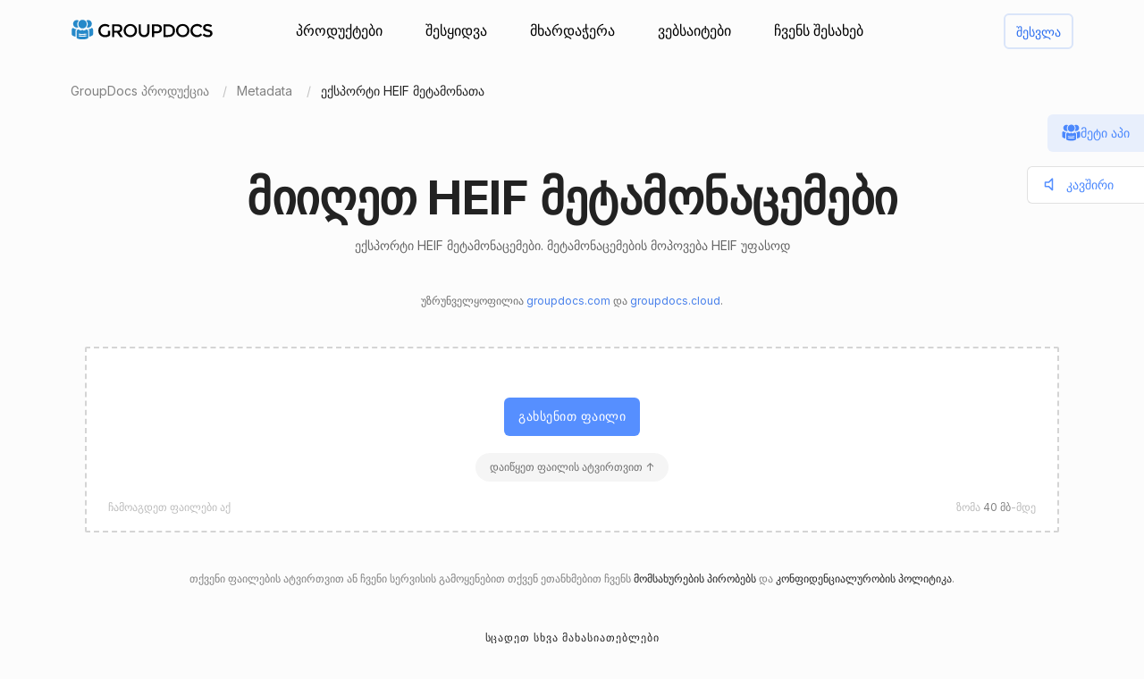

--- FILE ---
content_type: text/html; charset=utf-8
request_url: https://products.groupdocs.app/ka/metadata/export/heif
body_size: 96339
content:






<!DOCTYPE html>
<html lang="ka">
<head>

    
<meta name="viewport" content="width=device-width, initial-scale=1.0" />
<meta http-equiv="content-type" content="text/html; charset=utf-8" />
<meta http-equiv="X-UA-Compatible" content="IE=edge" />
<meta name="author" content="GroupDocs" />


    


    <title>HEIF მეტამონატას ექსტრაქტორი: ექსპორტი HEIF თვისებები ინტერნეტით</title>
        <meta name="description" content="ამოიღეთ მეტამონათა თვისებები და ექსპორტის მეტამონადათა თქვენი HEIF სურათებიდან უფასოდ ჩვენი ვებ-დაფუძნებული ხელსაწყოთი. მხარს უჭერს EXIF მეტამონათა. უზრუნველყოფს სრულ წვდომას XMP მეტამონათა თვისებებზე.">
        <meta name="keywords" content="ამონაწერი HEIF მეტამონაცემები, ექსპორტის HEIF მეტამონაცემები HEIF Excel, ამოიღეთ მეტამონაცემები დოკუმენტებიდან, როგორიცაა Word, Excel, Powerpoint, PDF, JPG, EPUB, HEIF და სურათები, უფასო ონლაინ HEIF დოკუმენტი მეტამონაცემების ექსტრაქტორი">

    



    <link rel="canonical" href="https://products.groupdocs.app/ka/metadata/export/heif"/>

    



   <link rel="alternate" href="https://products.groupdocs.app/metadata/export/heif" hreflang="x-default" />
   <link rel="alternate" href="https://products.groupdocs.app/metadata/export/heif" hreflang="en" />
   <link rel="alternate" href="https://products.groupdocs.app/ar/metadata/export/heif" hreflang="ar" />
   <link rel="alternate" href="https://products.groupdocs.app/ca/metadata/export/heif" hreflang="ca" />
   <link rel="alternate" href="https://products.groupdocs.app/cs/metadata/export/heif" hreflang="cs" />
   <link rel="alternate" href="https://products.groupdocs.app/da/metadata/export/heif" hreflang="da" />
   <link rel="alternate" href="https://products.groupdocs.app/de/metadata/export/heif" hreflang="de" />
   <link rel="alternate" href="https://products.groupdocs.app/el/metadata/export/heif" hreflang="el" />
   <link rel="alternate" href="https://products.groupdocs.app/es/metadata/export/heif" hreflang="es" />
   <link rel="alternate" href="https://products.groupdocs.app/fr/metadata/export/heif" hreflang="fr" />
   <link rel="alternate" href="https://products.groupdocs.app/he/metadata/export/heif" hreflang="he" />
   <link rel="alternate" href="https://products.groupdocs.app/hi/metadata/export/heif" hreflang="hi" />
   <link rel="alternate" href="https://products.groupdocs.app/id/metadata/export/heif" hreflang="id" />
   <link rel="alternate" href="https://products.groupdocs.app/it/metadata/export/heif" hreflang="it" />
   <link rel="alternate" href="https://products.groupdocs.app/ja/metadata/export/heif" hreflang="ja" />
   <link rel="alternate" href="https://products.groupdocs.app/kk/metadata/export/heif" hreflang="kk" />
   <link rel="alternate" href="https://products.groupdocs.app/ko/metadata/export/heif" hreflang="ko" />
   <link rel="alternate" href="https://products.groupdocs.app/ms/metadata/export/heif" hreflang="ms" />
   <link rel="alternate" href="https://products.groupdocs.app/nl/metadata/export/heif" hreflang="nl" />
   <link rel="alternate" href="https://products.groupdocs.app/pl/metadata/export/heif" hreflang="pl" />
   <link rel="alternate" href="https://products.groupdocs.app/pt/metadata/export/heif" hreflang="pt" />
   <link rel="alternate" href="https://products.groupdocs.app/ro/metadata/export/heif" hreflang="ro" />
   <link rel="alternate" href="https://products.groupdocs.app/ru/metadata/export/heif" hreflang="ru" />
   <link rel="alternate" href="https://products.groupdocs.app/sv/metadata/export/heif" hreflang="sv" />
   <link rel="alternate" href="https://products.groupdocs.app/vi/metadata/export/heif" hreflang="vi" />
   <link rel="alternate" href="https://products.groupdocs.app/th/metadata/export/heif" hreflang="th" />
   <link rel="alternate" href="https://products.groupdocs.app/tr/metadata/export/heif" hreflang="tr" />
   <link rel="alternate" href="https://products.groupdocs.app/uk/metadata/export/heif" hreflang="uk" />
   <link rel="alternate" href="https://products.groupdocs.app/zh/metadata/export/heif" hreflang="zh" />
   <link rel="alternate" href="https://products.groupdocs.app/zh-hant/metadata/export/heif" hreflang="zh-hant" />
   <link rel="alternate" href="https://products.groupdocs.app/hr/metadata/export/heif" hreflang="hr" />
   <link rel="alternate" href="https://products.groupdocs.app/ka/metadata/export/heif" hreflang="ka" />
   <link rel="alternate" href="https://products.groupdocs.app/sk/metadata/export/heif" hreflang="sk" />
   <link rel="alternate" href="https://products.groupdocs.app/hy/metadata/export/heif" hreflang="hy" />
   <link rel="alternate" href="https://products.groupdocs.app/sl/metadata/export/heif" hreflang="sl" />
   <link rel="alternate" href="https://products.groupdocs.app/fi/metadata/export/heif" hreflang="fi" />
   <link rel="alternate" href="https://products.groupdocs.app/ur/metadata/export/heif" hreflang="ur" />
   <link rel="alternate" href="https://products.groupdocs.app/lv/metadata/export/heif" hreflang="lv" />
   <link rel="alternate" href="https://products.groupdocs.app/fa/metadata/export/heif" hreflang="fa" />
   <link rel="alternate" href="https://products.groupdocs.app/lt/metadata/export/heif" hreflang="lt" />
   <link rel="alternate" href="https://products.groupdocs.app/am/metadata/export/heif" hreflang="am" />
   <link rel="alternate" href="https://products.groupdocs.app/et/metadata/export/heif" hreflang="et" />
   <link rel="alternate" href="https://products.groupdocs.app/hu/metadata/export/heif" hreflang="hu" />
   <link rel="alternate" href="https://products.groupdocs.app/bg/metadata/export/heif" hreflang="bg" />


    
<link rel="shortcut icon" href="/favicon.ico">
<link rel="apple-touch-icon" sizes="180x180" href="/img/apple-touch-icon.png">
<link rel="icon" type="image/png" sizes="32x32" href="/img/favicon-32.png">
<link rel="icon" type="image/png" sizes="16x16" href="/img/favicon-16.png">
<meta name="theme-color" content="#ffffff">
<meta name="msapplication-config" content="/browserconfig.xml" />


    
<meta property="og:site_name" content="GroupDocs Apps">
<meta property="og:type" content="article">
<meta property="og:url" content="https://products.groupdocs.app/metadata/ka/export/heif">
<meta property="og:image" content="https://products.groupdocs.app/metadata/_content/groupdocs.apps.ui.controls/img/social.png">
<meta property="og:title" content="HEIF მეტამონატას ექსტრაქტორი: ექსპორტი HEIF თვისებები ინტერნეტით">
<meta property="og:description" content="ამოიღეთ მეტამონათა თვისებები და ექსპორტის მეტამონადათა თქვენი HEIF სურათებიდან უფასოდ ჩვენი ვებ-დაფუძნებული ხელსაწყოთი. მხარს უჭერს EXIF მეტამონათა. უზრუნველყოფს სრულ წვდომას XMP მეტამონათა თვისებებზე.">


    

<meta name="twitter:card" content="summary_large_image">
<meta name="twitter:site" content="@groupdocsapp">
<meta name="twitter:creator" content="@groupdocsapp">

    <meta name="twitter:title" content="HEIF მეტამონატას ექსტრაქტორი: ექსპორტი HEIF თვისებები ინტერნეტით">
    <meta name="twitter:description" content="ამოიღეთ მეტამონათა თვისებები და ექსპორტის მეტამონადათა თქვენი HEIF სურათებიდან უფასოდ ჩვენი ვებ-დაფუძნებული ხელსაწყოთი. მხარს უჭერს EXIF მეტამონათა. უზრუნველყოფს სრულ წვდომას XMP მეტამონათა თვისებებზე.">

<meta name="twitter:image" content="https://products.groupdocs.app/metadata/_content/groupdocs.apps.ui.controls/img/social.png">




    


    

<link rel="preconnect" href="https://fonts.googleapis.com">
<link rel="preconnect" href="https://fonts.gstatic.com" crossorigin>

    <link rel="preload" href="https://fonts.googleapis.com/css2?family=Inter:wght@400;500;600;700&display=block" as="style">
    <link href="https://fonts.googleapis.com/css2?family=Inter:wght@400;500;600;700&display=block" rel="stylesheet">



    
<link rel="preload" href="/metadata/_content/groupdocs.apps.ui.controls/img/icons.svg" as="image" />

    <link rel="stylesheet" href="/metadata/_content/groupdocs.apps.ui.controls/css/groupdocs-apps.min.css?v=8.1.33.0" />








    <link rel="stylesheet" href="/metadata/css-redesign/metadata.css?v=MLm-HC_kCcXaIGo566MLqr_q5ae1FzQb49UmoBz6IVg" />

    



</head>


<body>
    <div class="gd-root">

        

<div class="gd-header" onclick="">
    <div class="gd-header__content">

        <div class="gd-header__menu-btn">
            <div id="gd_mobile_menu_btn" class="gd-menu-btn gd-menu-btn--squeeze">
                <span class="gd-menu-btn-box">
                    <span class="gd-menu-btn-inner"></span>
                </span>
            </div>
        </div>


        <div class="gd-header__brand">
            <a href="/"> <img src="/metadata/_content/groupdocs.apps.ui.controls/img/groupdocs.svg?v=8.1.33.0" alt="Groupdocs logo" /> </a>
        </div>

        <div class="gd-header__menu">
            <div class="gd-header__menu-inner">
                <ul class="gd-menu">
                    <li class="gd-menu__item">
                        <a href="/" rel="nofollow">პროდუქტები</a>

                        <div class="gd-menu__sub gd-menu__sub--wide gd-init-hidden">
                            <ul class="gd-menu__sub-list">
                                <li>
                                    <a href="/total" rel="nofollow"><em>GroupDocs.Total <b>პროდუქტის ოჯახი</b></em></a>
                                </li>
                                <li>
                                    <a href="/viewer" rel="nofollow"><em>GroupDocs.Viewer <b>პროდუქტის გამოსავალი</b></em></a>
                                </li>

                                <li>
                                    <a href="/conversion" rel="nofollow"><em>GroupDocs.Conversion <b>პროდუქტის გამოსავალი</b></em></a>
                                </li>
                                <li>
                                    <a href="/scanner" rel="nofollow"><em>GroupDocs.Scanner <b>პროდუქტის გამოსავალი</b></em></a>
                                </li>
                                <li>
                                    <a href="/signature" rel="nofollow"><em>GroupDocs.Signature <b>პროდუქტის გამოსავალი</b></em></a>
                                </li>
                                <li>
                                    <a href="/metadata" rel="nofollow"><em>GroupDocs.Metadata <b>პროდუქტის გამოსავალი</b></em></a>
                                </li>
                                <li>
                                    <a href="/comparison" rel="nofollow"><em>GroupDocs.Comparison <b>პროდუქტის გამოსავალი</b></em></a>
                                </li>
                                <li>
                                    <a href="/parser" rel="nofollow"><em>GroupDocs.Parser <b>პროდუქტის გამოსავალი</b></em></a>
                                </li>
                                <li>
                                    <a href="/generator" rel="nofollow"><em>GroupDocs.Generator <b>პროდუქტის გამოსავალი</b></em></a>
                                </li>
                                <li>
                                    <a href="/editor" rel="nofollow"><em>GroupDocs.Editor <b>პროდუქტის გამოსავალი</b></em></a>
                                </li>
                                <li>
                                    <a href="/merger" rel="nofollow"><em>GroupDocs.Merger <b>პროდუქტის გამოსავალი</b></em></a>
                                </li>
                                <li>
                                    <a href="/redaction" rel="nofollow"><em>GroupDocs.Redaction <b>პროდუქტის გამოსავალი</b></em></a>
                                </li>
                                <li>
                                    <a href="/splitter" rel="nofollow"><em>GroupDocs.Splitter <b>პროდუქტის გამოსავალი</b></em></a>
                                </li>
                                <li>
                                    <a href="/translation" rel="nofollow"><em>GroupDocs.Translation <b>პროდუქტის გამოსავალი</b></em></a>
                                </li>
                                <li>
                                    <a href="/rewriter" rel="nofollow"><em>GroupDocs.Rewriter <b>პროდუქტის გამოსავალი</b></em></a>
                                </li>
                                <li>
                                    <a href="/unlock" rel="nofollow"><em>GroupDocs.Unlock <b>პროდუქტის გამოსავალი</b></em></a>
                                </li>
                                <li>
                                    <a href="/watermark" rel="nofollow"><em>GroupDocs.Watermark <b>პროდუქტის გამოსავალი</b></em></a>
                                </li>
                                <li>
                                    <a href="/search" rel="nofollow"><em>GroupDocs.Search <b>პროდუქტის გამოსავალი</b></em></a>
                                </li>
                                <li>
                                    <a href="/annotation" rel="nofollow"><em>GroupDocs.Annotation <b>პროდუქტის გამოსავალი</b></em></a>
                                </li>

                                <li>
                                    <a href="/assembly" rel="nofollow"><em>GroupDocs.Assembly <b>პროდუქტის გამოსავალი</b></em></a>
                                </li>
                                <li>
                                    <a href="/compress" rel="nofollow"><em>GroupDocs.Compress <b>პროდუქტის გამოსავალი</b></em></a>
                                </li>

                            </ul>

                            <a class="gd-menu-promo" href="https://products.groupdocs.com/?utm_source=api-promo-menu" onclick="gaAppEvent('menu_api_promo_click')" rel="nofollow" target="_blank">
                            <div class="gd-menu-promo__content">
                            <i></i>
                                    <b>API-ები იყიდება</b>
                                    <span>—  დაამატეთ დოკუმენტების დამუშავება თქვენს აპლიკაციებში </span>
                            </div>
                            </a> 
                        </div>
                       

                        

                    </li>

                    <li class="gd-menu__item">
                            <a id="gd_menu_purchase" href="/pricing?utm_campaign=metadata" onclick="gaAppEvent('menu_purchase_click')" rel="nofollow">შესყიდვა</a>
                            <div class="gd-menu__sub gd-init-hidden">
                                <ul class="gd-menu__sub-list">
                                    <li><a id="gd_menu_buy" href="/pricing?utm_campaign=metadata" onclick="gaAppEvent('menu_buy_click')" rel="nofollow">ახლა იყიდე</a> </li>
                                    <li><a id="gd_menu_pricing" href="/pricing?utm_campaign=metadata" onclick="gaAppEvent('menu_pricing_click')" rel="nofollow">ფასების ინფორმაცია</a></li>
                                    <li><a href="https://purchase.groupdocs.app/policies/" rel="nofollow" onclick="gaAppEvent('menu_policies_click')">პოლიტიკა</a></li>
                                    <li><a href="https://purchase.groupdocs.app/faqs/" rel="nofollow" onclick="gaAppEvent('menu_faq_click')">კითხვები</a></li>
                                </ul>
                            </div>
                           
                    </li>
                    <li class="gd-menu__item">
                        <a href="https://forum.groupdocs.app" rel="nofollow">მხარდაჭერა</a>
                        <div class="gd-menu__sub gd-init-hidden">
                        <ul class="gd-menu__sub-list">
                            <li><a href="https://source.groupdocs.app" rel="nofollow">წყაროს კოდი</a> </li>
                            <li><a href="https://forum.groupdocs.app" rel="nofollow">უფასო მხარდაჭერა</a></li>
                            <li><a href="https://downloads.groupdocs.app" rel="nofollow">უფასო ჩამოტვირთვა</a></li>
                            <li><a href="https://groupdocs-free-consulting.github.io" rel="nofollow">უფასო კონსულტაცია</a> </li>
                            <li><a href="https://blog.groupdocs.app" rel="nofollow">ბლოგი</a></li>
                            <li><a href="https://status.groupdocs.app" rel="nofollow">სტატუსი</a></li>
                    
                        </ul>

                        </div>
                    </li>
                    <li class="gd-menu__item">
                        <a href="https://websites.groupdocs.app" rel="nofollow">ვებსაიტები</a>
                        <div class="gd-menu__sub gd-init-hidden">
                        <ul class="gd-menu__sub-list">
                            <li><a href="https://websites.groupdocs.app/aspose/com" rel="nofollow">aspose.com</a></li>
                            <li><a href="https://websites.groupdocs.app/aspose/cloud" rel="nofollow">aspose.cloud</a></li>
                            <li><a href="https://websites.groupdocs.app/aspose/app" rel="nofollow">aspose.app</a></li>
                            <li><a href="https://websites.groupdocs.app/aspose/org" rel="nofollow">aspose.org</a></li>
                            <li><a href="https://websites.groupdocs.app/aspose/dev" rel="nofollow">aspose.dev</a></li>
                            <li><a href="https://websites.groupdocs.app/aspose/ai" rel="nofollow">aspose.ai</a></li>
                            <li><a href="https://websites.groupdocs.app/groupdocs/com" rel="nofollow">groupdocs.com</a></li>
                            <li><a href="https://websites.groupdocs.app/groupdocs/cloud" rel="nofollow">groupdocs.cloud</a></li>
                            <li><a href="https://websites.groupdocs.app/groupdocs/app" rel="nofollow">groupdocs.app</a></li>
                            <li><a href="https://websites.groupdocs.app/conholdate/com" rel="nofollow">conholdate.com</a></li>
                            <li><a href="https://websites.groupdocs.app/conholdate/cloud" rel="nofollow">conholdate.cloud</a></li>
                            <li><a href="https://websites.groupdocs.app/conholdate/app" rel="nofollow">conholdate.app</a></li>

                        </ul>
                        </div>
                    </li>
                    <li class="gd-menu__item">
                        <a href="https://about.groupdocs.app" rel="nofollow">ჩვენს შესახებ</a>
                        <div class="gd-menu__sub gd-init-hidden">
                        <ul class="gd-menu__sub-list ">
                            <li><a href="https://about.groupdocs.app" rel="nofollow">ჩვენს შესახებ</a></li>
                            <li><a href="https://about.groupdocs.app/contact" rel="nofollow">კონტაქტი</a></li>
                            <li><a href="https://about.groupdocs.app/legal" rel="nofollow">სამართლებრივი</a></li>
                            <li><a href="https://about.groupdocs.app/events" rel="nofollow">მოვლენები</a></li>
                            <li><a href="https://about.groupdocs.app/acquisition" rel="nofollow">შენაძენი</a></li>
                            </ul>
                        </div>
                        </li>

                </ul>
            </div>
        </div>
        <div class="gd-header__buttons">
       
          <div id="gd_account_login" class="hidden  gd-animation-fadein">
                <a class="gd-acount-login__btn" href="javascript:;" onclick="gdAuth.login()">შესვლა</a>
            </div>

            <div id="gd_account_auth" class="gd-account hidden" onclick="">
                <svg class="gd-account__icon"><use xlink:href="/metadata/_content/groupdocs.apps.ui.controls/img/account-icons.svg?v=8.1.33.0#person"></use></svg>
                <div id="gd_account_name" class="gd-account__name ">User</div>

                <div class="gd-account-menu gd-init-hidden">
                    <ul>
                            <li id="gd_account_premium" class="gd-account-menu__icon gd-account-menu__icon--premium hidden"><a id="gd_user_menu_pricing" href="/pricing?utm_campaign=metadata" onclick="gaAppEvent('user_menu_upgrade_premium_click')" target="_blank" rel="nofollow">განახლება Premium– ზე</a> </li>
                            <li id="gd_account_dashboard" class="gd-account-menu__icon gd-account-menu__icon--premium hidden"><a id="gd_user_menu_dashboard" href="https://products.groupdocs.app/dashboard" onclick="gaAppEvent('user_menu_dashboard_click')" target="_blank" rel="nofollow">დაფა</a> </li>
                            <li id="gd_account_forum" class="gd-account-menu__icon gd-account-menu__icon--forum hidden"><a id="gd_user_menu_forum" href="https://forum.groupdocs.app/" onclick="gaAppEvent('user_menu_forum_click')" target="_blank" rel="nofollow">დამხმარე ფორუმი</a> </li>
                            <li><a class="js-select-lang" href="javascript:;">შეარჩიეთ ენა</a>

                                <span class="gd-account-menu__lang">ka</span>
                            </li>

                            <li class="gd-account-menu__separator"></li>
                        <li class="gd-account-menu__icon gd-account-menu__icon--logout"><a href="javascript:;" onclick="gdAuth.logout()">გამორთეთ</a> </li>
                    </ul>
                </div>
            </div>
            
                    

        </div>
    </div>

    <div id="gd_mobile_menu" class="gd-mobile-menu">

        <ul class="gd-mobile-menu__list">
            <li><a href="/" rel="nofollow">პროდუქტები</a></li>
                <li><a id="gd_mobile_menu_pricing" href="/pricing?utm_campaign=metadata" rel="nofollow">შესყიდვა</a></li>
            <li><a href="https://forum.groupdocs.app" rel="nofollow">უფასო მხარდაჭერა</a></li>
            <li><a href="https://downloads.groupdocs.app" rel="nofollow">უფასო ჩამოტვირთვა</a></li>
            <li><a href="https://websites.groupdocs.app" rel="nofollow">ვებსაიტები</a></li>
            <li><a href="https://about.groupdocs.app" rel="nofollow">ჩვენს შესახებ</a></li>
        </ul>

    </div>


</div>


        
        




 <script type="application/ld+json"> { "@context": "https://schema.org", "@graph": [ { "@type": "SoftwareApplication", "applicationCategory": [ "WebApplication", "BusinessApplication", "BrowserApplication" ], "operatingSystem": [ "Windows, iOS, Linux, Android" ], "softwareVersion": "23.10", "softwareHelp": "https://docs.groupdocs.com/metadata/net/", "softwareRequirements": "https://docs.groupdocs.com/metadata/net/system-requirements/", "offers": { "@type": "Offer", "price": 0, "priceCurrency": "USD" }, "datePublished": "2026-01-26", "isFamilyFriendly": true, "isAccessibleForFree": true, "creator": { "@id": "https://about.aspose.com/" }, "inLanguage": { "@type": "Language", "name": "Georgian", "alternateName": "ka" }, "aggregateRating": { "@type": "AggregateRating", "reviewCount": "15170", "ratingCount": "129438", "bestRating": "5", "ratingValue": "4.7", "worstRating": "1", "@id": "https://products.groupdocs.app/metadata#aggregateratingapp" }, "name": "ამონაწერი და ექსპორტი HEIF Metadata Online უფასო", "description": "ამოიღეთ მეტამონათა თვისებები და ექსპორტის მეტამონადათა თქვენი HEIF სურათებიდან უფასოდ ჩვენი ვებ-დაფუძნებული ხელსაწყოთი. მხარს უჭერს EXIF მეტამონათა. უზრუნველყოფს სრულ წვდომას XMP მეტამონათა თვისებებზე.", "url": "https://products.groupdocs.app/ka/metadata/export/heif", "sameAs": [ "https://en.wikipedia.org/wiki/Metadata" ], "@id": "https://products.groupdocs.app/ka/metadata/export/heif#app" }, { "@type": "HowTo", "estimatedCost": { "@type": "MonetaryAmount", "currency": "USD", "value": "0" }, "totalTime": "PT1M", "tool": { "@type": "HowToTool", "name": "A Web browser" }, "supply": [ { "@type": "HowToSupply", "name": "HEIF ფაილი" } ], "step": [  { "@type": "HowToStep", "position": "1", "text": "გახსენით GroupDocs.Metadata უფასო ონლაინ ინსტრუმენტი თქვენს საყვარელ ბრაუზერში.", "isFamilyFriendly": true, "isAccessibleForFree": true, "creator": { "@id": "https://about.aspose.com/" }, "name": "გახსენით ჩვენი უფასო ვებ ინსტრუმენტი", "image": { "@type": "ImageObject", "url": "https://products.groupdocs.app/metadata/images/exporter/howto_step1.png", "height": "406", "width": "305" }, "url": "https://products.groupdocs.app/ka/metadata/export/heif#howto" } ,  { "@type": "HowToStep", "position": "2", "text": "დააჭირეთ ფაილის ჩამოსაშლელი არეის შიგნით, რომ ატვირთოთ HEIF ფაილი ან გადაიტანოთ და ჩამოაგდეთ HEIF ფაილი.", "isFamilyFriendly": true, "isAccessibleForFree": true, "creator": { "@id": "https://about.aspose.com/" }, "name": "ატვირთეთ თქვენი ფაილი", "image": { "@type": "ImageObject", "url": "https://products.groupdocs.app/metadata/images/exporter/howto_step2.png", "height": "406", "width": "305" }, "url": "https://products.groupdocs.app/ka/metadata/export/heif#howto" } ,  { "@type": "HowToStep", "position": "3", "text": "თქვენი ფაილი თქვენთვის გადაეცემა ჩვენს მეტამონაცემების რედაქტორში.", "isFamilyFriendly": true, "isAccessibleForFree": true, "creator": { "@id": "https://about.aspose.com/" }, "name": "თქვენი ფაილი გაიხსნება.", "image": { "@type": "ImageObject", "url": "https://products.groupdocs.app/metadata/images/exporter/howto_step3.png", "height": "406", "width": "305" }, "url": "https://products.groupdocs.app/ka/metadata/export/heif#howto" } ,  { "@type": "HowToStep", "position": "4", "text": "დააჭირეთ ღილაკს \"ექსპორტის თვისებები\" მეტამონათა ექსპორტისთვის Excel ფორმატში და ჩამოტვირთოთ XLSX ფაილი.", "isFamilyFriendly": true, "isAccessibleForFree": true, "creator": { "@id": "https://about.aspose.com/" }, "name": "ექსპორტი მეტამონათა", "image": { "@type": "ImageObject", "url": "https://products.groupdocs.app/metadata/images/exporter/howto_step4.png", "height": "406", "width": "305" }, "url": "https://products.groupdocs.app/ka/metadata/export/heif#howto" } ], "isFamilyFriendly": true, "isAccessibleForFree": true, "creator": { "@id": "https://about.aspose.com/" }, "name": "როგორ ექსპორტი HEIF მეტამონათა", "description": "ამოიღეთ მეტამონათა თვისებები და ექსპორტის მეტამონადათა თქვენი HEIF სურათებიდან უფასოდ ჩვენი ვებ-დაფუძნებული ხელსაწყოთი. მხარს უჭერს EXIF მეტამონათა. უზრუნველყოფს სრულ წვდომას XMP მეტამონათა თვისებებზე.", "url": "https://products.groupdocs.app/ka/metadata/export/heif#howto" }, { "@id": "https://about.aspose.com/", "@type": "Organization", "name": "Aspose Pty Ltd", "alternateName": "Aspose Pty Ltd", "legalName": "Aspose Pty Ltd", "logo": { "@type": "ImageObject", "url": "https://cms.admin.containerize.com/templates/aspose/apple-touch-icon.png", "height": "180", "width": "180" }, "image": { "@type": "ImageObject", "url": "https://cms.admin.containerize.com/templates/aspose/apple-touch-icon.png", "height": "180", "width": "180" }, "url": "https://www.aspose.com/", "address": { "@type": "PostalAddress", "addressLocality": "Lane Cove, NSW", "postalCode": "2066, Australia", "streetAddress": "Suite 163, 79 Longueville Road, Lane Cove" }, "email": "mailto:sales@groupdocs.com", "telephone": "+19033061676", "sameAs": [ "https://www.facebook.com/groupdocs", "https://twitter.com/groupdocs", "https://www.youtube.com/channel/UCSRRI9t9ooReVo82e1d1a0g", "https://www.linkedin.com/company/groupdocsapp/" ], "contactPoint": [ { "@type": "ContactPoint", "telephone": "+19033061676", "contactType": [ "customer service", "technical support", "billing support", "bill payment", "credit card support" ], "contactOption": "http://schema.org/TollFree", "areaServed": [ "USA" ], "availableLanguage": [ "English" ] }, { "@type": "ContactPoint", "telephone": "+441416288900", "contactType": [ "customer service", "technical support", "billing support", "bill payment", "credit card support" ], "contactOption": "http://schema.org/TollFree", "areaServed": [ "Europe" ], "availableLanguage": [ "English" ] }, { "@type": "ContactPoint", "telephone": "+61280066987", "contactType": [ "customer service", "technical support", "billing support", "bill payment", "credit card support" ], "contactOption": "http://schema.org/TollFree", "areaServed": [ "Australia" ], "availableLanguage": [ "English" ] } ], "award": [ "Top 5 Best Selling Publisher Award 2012" ] }  ] } </script> 

<div class="gd-container">

<ol class="gd-breadcrumbs" onclick=""  itemscope="" itemtype="https://schema.org/BreadcrumbList">
    <li itemprop="itemListElement" itemscope="" itemtype="https://schema.org/ListItem">
        <a rel="nofollow noopener" onclick='gaEvNav("BCL to products.groupdocs.app");' href="/" itemprop="item">
            <span itemprop="name">GroupDocs პროდუქცია</span>
        </a>
        <meta itemprop="position" content="1">
    </li>
    <li itemprop="itemListElement" itemscope="" itemtype="https://schema.org/ListItem">
        <a rel="nofollow noopener" onclick='gaEvNav("BCL to family");' href="https://products.groupdocs.app/ka/metadata/family" itemprop="item">
            <span itemprop="name">Metadata</span>
        </a>
        <meta itemprop="position" content="2">
    </li>
    <li itemprop="itemListElement" itemscope="" itemtype="https://schema.org/ListItem">
        <span itemprop="name">ექსპორტი HEIF მეტამონათა</span>
        <meta itemprop="position" content="3">
    </li>
</ol>
</div>





<div class="gd-container gd-section-s">

    


<div class="gd-page-header " onclick="">

    <h1>მიიღეთ HEIF მეტამონაცემები</h1>
    <h2>ექსპორტი HEIF მეტამონაცემები. მეტამონაცემების მოპოვება HEIF უფასოდ</h2>

      <p class="gd-page-header__powered">უზრუნველყოფილია <a href="https://www.groupdocs.com" target="_blank" rel="noopener">groupdocs.com</a> და <a href="https://www.groupdocs.cloud-ის მიერ " target="_blank" rel="noopener">groupdocs.cloud</a>.</p>

</div>


    <div class="gd-app-form">
        

<div id="alertMessage" class="gd-alert alert-danger hidden">
    <label></label>
    <button type="button" class="gd-alert__btn" data-dismiss="alert" aria-label="Close">
        <svg><use xlink:href="/metadata/_content/groupdocs.apps.ui.controls/img/icons.svg?v=8.1.33.0#close"></use></svg>
    </button>
</div>


        


<div class="gd-upload " id="divMainForm">
    <form  id="UploadFile" name="files" method="POST" enctype="multipart/form-data" >
        <div class="gd-upload__box" id="filedrop-202601262031091274" data-nosnippet="">
           
            <button id="UploadBtn" class="gd-upload__btn">გახსენით ფაილი</button>




<div id="gd_premium_label" class="gd-premium-label gd-premium-label-flashing">

        <span id="gd_premium_label_guest" class="gd-premium-label--guest hidden">
დაიწყეთ ფაილის ატვირთვით ↑        </span>

    <span id="gd_premium_label_user" class="gd-premium-label--user hidden"><i>3</i> ფაილები დღეში. მიიღეთ მეტი <a href='/pricing?utm_campaign=metadata' target='_blank'>Premium</a>-ით</span>

    <span id="gd_premium_label_customer" class="gd-premium-label--customer hidden">
       
        <span>
გაფართოებული ლიმიტები        </span>
       
    </span>

</div>


            <div id="UploadProgress" class="gd-upload__tip gd-upload__tip--progress hidden"></div>
            <input type="file"
                   onclick="gaEventFileUpload()"
                   class="js-fileinput gd-upload__fileinput"
                   id="UploadFileInput-202601262031091274"
                   name="UploadFileInput-202601262031091274"
                   accept=".heif"
                   >

                <div class="gd-upload__drop-tip">ჩამოაგდეთ ფაილები აქ</div>

                <div class="gd-upload__size-tip">ზომა <i>40 მბ</i>-მდე</div>
                  
        </div>
       
    </form>





<p id="UploadLegal" class="gd-upload__legal">
თქვენი ფაილების ატვირთვით ან ჩვენი სერვისის გამოყენებით თქვენ ეთანხმებით ჩვენს <a href="https://about.groupdocs.app/legal/tos" target="_blank" rel="noopener nofollow">მომსახურების პირობებს</a> და <a href="https://about.groupdocs.app/legal/privacy-policy" target="_blank" rel="noopener nofollow">კონფიდენციალურობის პოლიტიკა</a>.
</p>


   


</div>



    </div>
        
 
<div class="gd-see-also" id="divSeeAlso">
    <h3 class="gd-see-also__header">სცადეთ სხვა მახასიათებლები</h3>
    
    <ul class="gd-see-also__list">
    <li>
        <a class="gd-see-also__link" href="/ka/metadata/heif" onclick="gaEvNav(&#x27;Format&#x27;);">
            რედაქტირება HEIF Metadata
        </a>
    </li>
    <li>
        <a class="gd-see-also__link" href="/ka/metadata/remove-from-heif" onclick="gaEvNav(&#x27;Remove&#x27;);">
            ამოიღეთ HEIF მეტამონატა
        </a>
    </li>
    <li>
        <a class="gd-see-also__link" href="/ka/metadata/clean/heif" onclick="gaEvNav(&#x27;Clean&#x27;);">
            გაასუფთავეთ HEIF მეტამონატა
        </a>
    </li>
    </ul>

</div>


</div>







    

<div class="gd-container gd-section" id="dvAppDescription">
    <div class="gd-text-subheader">მახასიათებლები</div>
    <h3 class="gd-text-header"><span>აღმოაჩინეთ <a id="ProductTitle" target="blank" href="https://products.groupdocs.com/metadata/">GroupDocs.Metadata</a></span> <span>უფასო ონლაინ აპლიკაცია!</span></h3>
    

<ul class="gd-features-list">
   
            <li>სწრაფი და მარტივი HEIF მეტამონატას ექსტრაქტორი</li>
            <li>ამონაწერი მეტამონათა HEIF ნებისმიერი ადგილიდან - ის მუშაობს ყველა პლატფორმიდან, მათ შორის Windows, Mac, Android და iOS</li>
            <li> PDF, DOC, DOCX, XLS, XLSX, PPT, PPTX, JPEG, AVI  ექსპორტის მეტამონატა და მრავალი სხვა ფაილის ფორმატი (იხ. <a target="blank" rel="nofollow" href="https://docs.groupdocs.com/metadata/net/supported-document-formats/">მხარდაჭერილი ფორმატების სია</a>)</li>
            <li><a id="View" href="/ka/metadata/heif">მეტამონათა HEIF ნახვა და რედაქტირება</a></li>
            <li><a id="Clean" href="/ka/metadata/clean/heif">გაასუფთავეთ HEIF მეტამონატა</a> ერთი დაწკაპუნებით</li>
            <li>აშენებულია <a target="blank" href="https://products.groupdocs.com/metadata/">GroupDocs.Metadata</a>, ძლიერი დოკუმენტის მეტამონათა მართვის API</li>
</ul>

</div>



<a class="anchor" name="howto"></a>
<div class="gd-container gd-section">

    <div class="gd-text-subheader">
        როგორ მუშაობს
    </div>
    <h3 class="gd-text-header">როგორ ექსპორტი HEIF მეტამონათა</h3>

    
<div class="gd-steps">

        <div class="gd-step">
            <div class="gd-step__icon">
                <svg><use xlink:href="/metadata/img-redesign/metadata-icons.svg#step_open"></use></svg>
            </div>
            <div class="gd-step__number">Step 1</div>
            <div class="gd-step__title">გახსენით GroupDocs.Metadata უფასო ონლაინ ინსტრუმენტი თქვენს საყვარელ ბრაუზერში.</div>
        </div>
        <div class="gd-step">
            <div class="gd-step__icon">
                <svg><use xlink:href="/metadata/img-redesign/metadata-icons.svg#step_upload"></use></svg>
            </div>
            <div class="gd-step__number">Step 2</div>
            <div class="gd-step__title">დააჭირეთ ფაილის ჩამოსაშლელი არეის შიგნით, რომ ატვირთოთ HEIF ფაილი ან გადაიტანოთ და ჩამოაგდეთ HEIF ფაილი.</div>
        </div>
        <div class="gd-step">
            <div class="gd-step__icon">
                <svg><use xlink:href="/metadata/img-redesign/metadata-icons.svg#step_preview"></use></svg>
            </div>
            <div class="gd-step__number">Step 3</div>
            <div class="gd-step__title">თქვენი ფაილი თქვენთვის გადაეცემა ჩვენს მეტამონაცემების რედაქტორში.</div>
        </div>
        <div class="gd-step">
            <div class="gd-step__icon">
                <svg><use xlink:href="/metadata/img-redesign/metadata-icons.svg#step_action"></use></svg>
            </div>
            <div class="gd-step__number">Step 4</div>
            <div class="gd-step__title">დააჭირეთ ღილაკს "ექსპორტის თვისებები" მეტამონათა ექსპორტისთვის Excel ფორმატში და ჩამოტვირთოთ XLSX ფაილი.</div>
        </div>

</div>



</div>






<div class="gd-container gd-section">

    <div class="gd-text-subheader">
        FAQ
    </div>
    <h3 class="gd-text-header">კითხვები და პასუხები</h3>

    


 <ul class="gd-faq__list" itemscope="" itemtype="https://schema.org/FAQPage">

            <li class="js-gd-faq gd-faq__list-item opened" itemscope="" itemprop="mainEntity" itemtype="https://schema.org/Question">
                <div class="gd-faq__question">
                    <span itemprop="name">
                     როგორ შემიძლია HEIF მეტამონათის ამოღება და ექსპორტი?
                    </span>
                    <i class="gd-faq__icon"></i>
                </div>
           
               <div class="gd-faq__answer" itemscope="" itemprop="acceptedAnswer" itemtype="https://schema.org/Answer">
                    <span itemprop="text">
                        პირველი, თქვენ უნდა ატვირთოთ ფაილი: გადაიტანეთ და ჩამოაგდეთ თქვენი HEIF ფაილი ან დააჭირეთ თეთრი არეალის შიგნით ფაილის ასარჩევად, შემდეგ გადამისამართდებით მეტამონათა რედაქტორზე.
                    </span>
                </div>
            </li>
            <li class="js-gd-faq gd-faq__list-item " itemscope="" itemprop="mainEntity" itemtype="https://schema.org/Question">
                <div class="gd-faq__question">
                    <span itemprop="name">
                     რამდენი დრო სჭირდება მეტამონათა HEIF ამონაწერი და ექსპორტი?
                    </span>
                    <i class="gd-faq__icon"></i>
                </div>
           
               <div class="gd-faq__answer" itemscope="" itemprop="acceptedAnswer" itemtype="https://schema.org/Answer">
                    <span itemprop="text">
                        მეტამონატას ექსტრაქტორი სწრაფად მუშაობს - როგორც წესი, მეტამონატას HEIF ამონაწერი და ექსპორტი სჭირდება.
                    </span>
                </div>
            </li>
            <li class="js-gd-faq gd-faq__list-item " itemscope="" itemprop="mainEntity" itemtype="https://schema.org/Question">
                <div class="gd-faq__question">
                    <span itemprop="name">
                     უსაფრთხოა HEIF ფაილების გახსნა უფასო GroupDocs.Metadata რედაქტორის გამოყენებით?
                    </span>
                    <i class="gd-faq__icon"></i>
                </div>
           
               <div class="gd-faq__answer" itemscope="" itemprop="acceptedAnswer" itemtype="https://schema.org/Answer">
                    <span itemprop="text">
                        რა თქმა უნდა! გადახედვის ფაილები ხელმისაწვდომი იქნება ფაილის ატვირთვის შემდეგ და ჩვენ წავშლით ატვირთულ ფაილს 24 საათის შემდეგ.
                    </span>
                </div>
            </li>
            <li class="js-gd-faq gd-faq__list-item " itemscope="" itemprop="mainEntity" itemtype="https://schema.org/Question">
                <div class="gd-faq__question">
                    <span itemprop="name">
                     შემიძლია გავხსნა HEIF და რედაქტირდე HEIF მეტამონათა Linux, Mac OS ან Android?
                    </span>
                    <i class="gd-faq__icon"></i>
                </div>
           
               <div class="gd-faq__answer" itemscope="" itemprop="acceptedAnswer" itemtype="https://schema.org/Answer">
                    <span itemprop="text">
                        დიახ, თქვენ შეგიძლიათ გამოიყენოთ უფასო GroupDocs.Metadata ნებისმიერ ოპერაციულ სისტემაზე, რომელსაც აქვს ვებ ბრაუზერი - ჩვენი HEIF მეტამონათა რედაქტორი მუშაობს ინტერნეტით და არ საჭიროებს პროგრამული უზრუნველყოფის ინსტალაციას.
                    </span>
                </div>
            </li>
            <li class="js-gd-faq gd-faq__list-item " itemscope="" itemprop="mainEntity" itemtype="https://schema.org/Question">
                <div class="gd-faq__question">
                    <span itemprop="name">
                     რა ბრაუზერს უნდა გამოვიყენო HEIF მეტამონათა რედაქტირებისთვის?
                    </span>
                    <i class="gd-faq__icon"></i>
                </div>
           
               <div class="gd-faq__answer" itemscope="" itemprop="acceptedAnswer" itemtype="https://schema.org/Answer">
                    <span itemprop="text">
                        თქვენ შეგიძლიათ გამოიყენოთ ნებისმიერი თანამედროვე ბრაუზერი HEIF მეტამონატას რედაქტირებისთვის, მაგალითად, Google Chrome, Microsoft Edge, Firefox, Opera ან Safari.
                    </span>
                </div>
            </li>
            <li class="js-gd-faq gd-faq__list-item " itemscope="" itemprop="mainEntity" itemtype="https://schema.org/Question">
                <div class="gd-faq__question">
                    <span itemprop="name">
                     რა კოდი მუშაობს სერვერის მხარეს, რომ შეცვალოს HEIF მეტამონათა?
                    </span>
                    <i class="gd-faq__icon"></i>
                </div>
           
               <div class="gd-faq__answer" itemscope="" itemprop="acceptedAnswer" itemtype="https://schema.org/Answer">
                    <span itemprop="text">
                        დეტალური კოდის მაგალითები ხელმისაწვდომია <a target="blank" href='https://github.com/groupdocs-metadata'>GitHub</a> – ში, შესრულებული პროექტების სახით. თუ თქვენ დაინტერესებული ხართ მეტამონათა მართვის კონკრეტული მაგალითებით, მოგერიდებათ შეამოწმოთ: ამონაწერი მეტამონათა (<a target="blank" href='https://products.groupdocs.com/metadata/net/extract/heif/'>.NET</a>, <a target="blank" href='https://products.groupdocs.com/metadata/java/extract/heif/'>Java</a>), მეტამონათა <a target="blank" href='https://products.groupdocs.com/metadata/net/add/heif/'>დამატება (.NET</a>, <a target="blank" href='https://products.groupdocs.com/metadata/java/add/heif/'>Java</a>), ამოიღეთ მეტამონათა (<a target="blank" href='https://products.groupdocs.com/metadata/net/remove/heif/'>.NET</a>, <a target="blank" href='https://products.groupdocs.com/metadata/java/remove/heif/'>Java</a>), რედაქტირება მეტამონათა (<a target="blank" href='https://products.groupdocs.com/metadata/net/edit/heif/'>.NET</a>, <a target="blank" href='https://products.groupdocs.com/metadata/java/edit/heif/'>Java</a>).
                    </span>
                </div>
            </li>

 </ul>



</div>


    



<div class="gd-container gd-section">
    <h3 class="gd-text-header">
სხვა GroupDocs.Metadata აპლიკაცია მხარდაჭერილი ფაილის ფორმატები       </h3>
    <p class="gd-text-header-descr"> 
ასევე შეგიძლიათ ამოიღოთ და ექსპორტი მეტამონათა მრავალი სხვა ფაილის ფორმატი. იხილეთ ქვემოთ მოცემული სრული სია.
    </p>
    

<ul class="gd-links-list gd-links-list--col-10">

    <li>
        <a class="gd-links-list__link" href="/ka/metadata/export/asf">
            ASF
        </a>

    </li>
    <li>
        <a class="gd-links-list__link" href="/ka/metadata/export/avi">
            AVI
        </a>

    </li>
    <li>
        <a class="gd-links-list__link" href="/ka/metadata/export/bmp">
            BMP
        </a>

    </li>
    <li>
        <a class="gd-links-list__link" href="/ka/metadata/export/dicom">
            DICOM
        </a>

    </li>
    <li>
        <a class="gd-links-list__link" href="/ka/metadata/export/djvu">
            DJVU
        </a>

    </li>
    <li>
        <a class="gd-links-list__link" href="/ka/metadata/export/doc">
            DOC
        </a>

    </li>
    <li>
        <a class="gd-links-list__link" href="/ka/metadata/export/docx">
            DOCX
        </a>

    </li>
    <li>
        <a class="gd-links-list__link" href="/ka/metadata/export/dwg">
            DWG
        </a>

    </li>
    <li>
        <a class="gd-links-list__link" href="/ka/metadata/export/dxf">
            DXF
        </a>

    </li>
    <li>
        <a class="gd-links-list__link" href="/ka/metadata/export/emf">
            EMF
        </a>

    </li>
    <li>
        <a class="gd-links-list__link" href="/ka/metadata/export/eml">
            EML
        </a>

    </li>
    <li>
        <a class="gd-links-list__link" href="/ka/metadata/export/epub">
            EPUB
        </a>

    </li>
    <li>
        <a class="gd-links-list__link" href="/ka/metadata/export/flv">
            FLV
        </a>

    </li>
    <li>
        <a class="gd-links-list__link" href="/ka/metadata/export/gif">
            GIF
        </a>

    </li>
    <li>
        <a class="gd-links-list__link" href="/ka/metadata/export/heic">
            HEIC
        </a>

    </li>
    <li>
        <a class="gd-links-list__link" href="/ka/metadata/export/jpeg">
            JPEG
        </a>

    </li>
    <li>
        <a class="gd-links-list__link" href="/ka/metadata/export/jpg">
            JPG
        </a>

    </li>
    <li>
        <a class="gd-links-list__link" href="/ka/metadata/export/mkv">
            MKV
        </a>

    </li>
    <li>
        <a class="gd-links-list__link" href="/ka/metadata/export/mov">
            MOV
        </a>

    </li>
    <li>
        <a class="gd-links-list__link" href="/ka/metadata/export/mp3">
            MP3
        </a>

    </li>
    <li>
        <a class="gd-links-list__link" href="/ka/metadata/export/mpp">
            MPP
        </a>

    </li>
    <li>
        <a class="gd-links-list__link" href="/ka/metadata/export/msg">
            MSG
        </a>

    </li>
    <li>
        <a class="gd-links-list__link" href="/ka/metadata/export/ods">
            ODS
        </a>

    </li>
    <li>
        <a class="gd-links-list__link" href="/ka/metadata/export/odt">
            ODT
        </a>

    </li>
    <li>
        <a class="gd-links-list__link" href="/ka/metadata/export/one">
            ONE
        </a>

    </li>
    <li>
        <a class="gd-links-list__link" href="/ka/metadata/export/otf">
            OTF
        </a>

    </li>
    <li>
        <a class="gd-links-list__link" href="/ka/metadata/export/pdf">
            PDF
        </a>

    </li>
    <li>
        <a class="gd-links-list__link" href="/ka/metadata/export/png">
            PNG
        </a>

    </li>
    <li>
        <a class="gd-links-list__link" href="/ka/metadata/export/ppt">
            PPT
        </a>

    </li>
    <li>
        <a class="gd-links-list__link" href="/ka/metadata/export/pptx">
            PPTX
        </a>

    </li>
    <li>
        <a class="gd-links-list__link" href="/ka/metadata/export/psd">
            PSD
        </a>

    </li>
    <li>
        <a class="gd-links-list__link" href="/ka/metadata/export/tif">
            TIF
        </a>

    </li>
    <li>
        <a class="gd-links-list__link" href="/ka/metadata/export/tiff">
            TIFF
        </a>

    </li>
    <li>
        <a class="gd-links-list__link" href="/ka/metadata/export/torrent">
            TORRENT
        </a>

    </li>
    <li>
        <a class="gd-links-list__link" href="/ka/metadata/export/ttf">
            TTF
        </a>

    </li>
    <li>
        <a class="gd-links-list__link" href="/ka/metadata/export/vsdx">
            VSDX
        </a>

    </li>
    <li>
        <a class="gd-links-list__link" href="/ka/metadata/export/wav">
            WAV
        </a>

    </li>
    <li>
        <a class="gd-links-list__link" href="/ka/metadata/export/webp">
            WEBP
        </a>

    </li>
    <li>
        <a class="gd-links-list__link" href="/ka/metadata/export/wmf">
            WMF
        </a>

    </li>
    <li>
        <a class="gd-links-list__link" href="/ka/metadata/export/xls">
            XLS
        </a>

    </li>
    <li>
        <a class="gd-links-list__link" href="/ka/metadata/export/xlsx">
            XLSX
        </a>

    </li>
    <li>
        <a class="gd-links-list__link" href="/ka/metadata/export/zip">
            ZIP
        </a>

    </li>


</ul>

</div>






        




<div class="gd-footer">
    <div class="gd-footer__content">

        <ul class="gd-footer__social">

            <li>
                <a href="https://www.facebook.com/groupdocsapp" title="Like us on facebook" target="_blank" rel="noopener nofollow">
                    <svg><use xlink:href="/metadata/_content/groupdocs.apps.ui.controls/img/icons.svg?v=8.1.33.0#facebook"></use></svg>
                </a>
            </li>
            <li>
                <a href="https://twitter.com/groupdocsapp" title="Follow us on twitter" target="_blank" rel="noopener nofollow">
                    <svg><use xlink:href="/metadata/_content/groupdocs.apps.ui.controls/img/icons.svg?v=8.1.33.0#twitter"></use></svg>
                </a>
            </li>
            <li>
                <a title="Watch us on youtube" href="https://www.youtube.com/c/groupdocs" target="_blank" rel="noopener nofollow">
                    <svg><use xlink:href="/metadata/_content/groupdocs.apps.ui.controls/img/icons.svg?v=8.1.33.0#youtube"></use></svg>
                </a>
            </li>
            <li>
                <a href="https://www.linkedin.com/company/groupdocsapp" title="Link us on linkedin" target="_blank" rel="noopener nofollow">
                    <svg><use xlink:href="/metadata/_content/groupdocs.apps.ui.controls/img/icons.svg?v=8.1.33.0#linkedin"></use></svg>
                </a>
            </li>

            <li>
                <a href="https://source.groupdocs.app" title="Github Repositories" target="_blank" rel="noopener nofollow">
                    <svg><use xlink:href="/metadata/_content/groupdocs.apps.ui.controls/img/icons.svg?v=8.1.33.0#github"></use></svg>
                </a>
            </li>
            <li>
                <a href="https://blog.groupdocs.app" title="Subscribe to the feeds" target="_blank" rel="noopener nofollow">
                    <svg><use xlink:href="/metadata/_content/groupdocs.apps.ui.controls/img/icons.svg?v=8.1.33.0#blog"></use></svg>
                </a>
            </li>

        </ul>



        <ul class="gd-footer__links">

            <li><a href="https://metrics.groupdocs.app" rel="nofollow">სახლი</a></li>
            <li><a href="/" rel="nofollow">პროდუქტები</a></li>
            <li><a href="https://forum.groupdocs.app" rel="nofollow">უფასო მხარდაჭერა</a></li>

                <li><a href="/pricing?utm_campaign=metadata" rel="nofollow">შესყიდვა</a></li>

            <li><a href="https://blog.groupdocs.app" rel="nofollow">ბლოგი</a></li>
            <li><a href="https://websites.groupdocs.app" rel="nofollow">ვებსაიტები</a></li>
            <li><a href="https://about.groupdocs.app" rel="nofollow">ჩვენს შესახებ</a></li>


        </ul>

        <div class="gd-footer__copy">
            <div class="gd-footer__copy-text"> © Aspose Pty Ltd 2001-2026. ყველა უფლება დაცულია.</div>
            <ul class="gd-footer__copy-links">
                <li><a rel="nofollow" href="https://about.groupdocs.app/legal/privacy-policy/">კონფიდენციალურობის პოლიტიკა</a> </li>
                <li><a rel="nofollow" href="https://about.groupdocs.app/legal/tos/">მომსახურების პირობები</a> </li>
                <li><a rel="nofollow" href="https://about.groupdocs.app/contact/">კონტაქტი</a></li>
                <li>
                    <a class="gd-footer__lang js-select-lang" href="javascript:;" rel="nofollow"> ქართული </a>
                </li>
            </ul>
        </div>

    </div>
</div>





        
    <script>
        var AppScriptOptions = {
            eventTrackingCategory: 'MetadataApp',
            totalAppLocation: '/ka/metadata/total',
            appLocation: 'https://products.groupdocs.app/metadata/app/?lang=ka',
            appAction: 'export',
            fileUploadLocation: 'https://api.groupdocs.app/metadata/upload',
            allSupportedExtensions: ["zip","dxf","dwg","vsd","vsdx","vss","vsx","vdx","epub","msg","eml","tif","tiff","jpg","jpeg","png","gif","bmp","jp2","jpf","wmf","emf","webp","djvu","psd","dcm","dicom","one","pdf","ppt","pptx","pps","ppsx","pot","pptm","potx","potm","ppsm","xls","xlt","xltx","xlsx","xlsm","xlsb","xltm","ods","mpp","mpt","doc","docx","docm","dot","dotx","dotm","odt","vcf","mp3","wav","ttf","otf","heif","heic","torrent","asf","avi","flv","mkv","mov"],
            allowedExtensions: ["heif"],
            randomId: '202601262031091274',
            limits: {"developmentMode":false,"skipAuthenticationCheck":false,"useInMemoryStorage":false,"applicationName":"metadata","defaultSubscriptionName":"Free","purchaseUrl":"/pricing?utm_campaign=metadata","billingDashboardUrl":"https://products.groupdocs.app/dashboard","features":{"metadata_requests":{"limit":{"free":3,"premium":1000},"expiresIn":{"free":"1.00:00:00","premium":"1.00:00:00"}},"upload_size_limit_kb":{"limit":{"free":102400,"premium":102400},"expiresIn":{}}}},
            maxFileSizeKb: 40960,
            messages: {
                serverFailure: 'Server failed to process the request.',
                notSupportedFileType: 'File type {{0}} is not supported by this application.',
                fileSupportedByTotal: 'ფაილის ტიპი {0} არ არის მხარდაჭერილი ამ აპლიკაციის მიერ. \u003cbr/\u003eსცადეთ {1} რომელიც მხარს უჭერს ამ ფაილის ტიპს.',
                fileAmount: 'Please select a single file.',
                fileSelect: 'Please select a file to upload.',
                failedToUpload: 'Failed to upload file',
                processing: 'PROCESSING',
                premium_popup: {
                    upload_size_limit_kb: "\u10DA\u10D8\u10DB\u10D8\u10E2\u10D8 \u10DB\u10D8\u10E6\u10EC\u10D4\u10E3\u10DA\u10D8\u10D0: {0} KB \u10E4\u10D0\u10D8\u10DA\u10D8\u10E1 \u10D6\u10DD\u10DB\u10D0",
                    metadata_requests: "\u10DA\u10D8\u10DB\u10D8\u10E2\u10D8 \u10DB\u10D8\u10E6\u10EC\u10D4\u10E3\u10DA\u10D8\u10D0: {0} \u10E4\u10D0\u10D8\u10DA\u10D8 \u10D3\u10E6\u10D4\u10E8\u10D8"
                }
            }
        };
    </script>





    


        <script src="/metadata/_content/groupdocs.apps.ui.controls/js/apps.min.js?v=8.1.33.0"></script>








    

    
        <script src="/metadata/js/site.min.js?v=hHuKy65mvSmA_DrLsOvBriIKBlqQrlyTYr5oRKoPAlQ"></script>
    


    


    <script>
        var FeedbackScriptOptions = {
            ApiUrl: 'https://products.groupdocs.app/api/feedback',
            TemplatesUrl: '/metadata/_content/groupdocs.apps.ui.feedback/html',
            Lang: 'ka',
            AppName: 'metadata',
            Theme: 'light',
            BtnPosition: ''
        }
    </script>

    <script src="/metadata/_content/groupdocs.apps.ui.feedback/js/feedback.min.js?v=8.1.33.0" ></script>


   

  

        



<div id="gd_app_btn" class="gd-app-btn">
    <svg class="gd-app-btn__icon"><use xlink:href="/metadata/_content/groupdocs.apps.ui.controls/img/icons.svg?v=8.1.33.0#groupdocs"></use></svg>
    <div class="gd-app-btn__label">მეტი აპი</div>
</div>


<div>
    <div id="gd_app_popup" class="gd-popup-box">
        <div class="gd-popup__back" id="gd_app_popup_back"></div>
        <div class="gd-popup">
            <div class="gd-app-popup">
                <h3 class="gd-popup__header">GroupDocs ონლაინ აპლიკაციები</h3>
                <ul class="gd-app-popup__list">

                        <li>
                            <a class="gd-app-popup__app-link" href="/viewer/total" rel="nofollow" onclick="gaEventNavigateToOtherApp('Viewer')">
                                <svg class="gd-app-popup__app-icon"><use xlink:href="/metadata/_content/groupdocs.apps.ui.controls/img/icons.svg?v=8.1.33.0#viewer"></use></svg>

                                <span class="gd-app-popup__app-name">
                                    Viewer
                                </span>
                            </a>
                        </li>
                        <li>
                            <a class="gd-app-popup__app-link" href="/conversion/total" rel="nofollow" onclick="gaEventNavigateToOtherApp('Conversion')">
                                <svg class="gd-app-popup__app-icon"><use xlink:href="/metadata/_content/groupdocs.apps.ui.controls/img/icons.svg?v=8.1.33.0#conversion"></use></svg>

                                <span class="gd-app-popup__app-name">
                                    Conversion
                                </span>
                            </a>
                        </li>
                        <li>
                            <a class="gd-app-popup__app-link" href="/scanner/scan-barcode" rel="nofollow" onclick="gaEventNavigateToOtherApp('Scanner')">
                                <svg class="gd-app-popup__app-icon"><use xlink:href="/metadata/_content/groupdocs.apps.ui.controls/img/icons.svg?v=8.1.33.0#scanner"></use></svg>

                                <span class="gd-app-popup__app-name">
                                    Scanner
                                </span>
                            </a>
                        </li>
                        <li>
                            <a class="gd-app-popup__app-link" href="/editor/total" rel="nofollow" onclick="gaEventNavigateToOtherApp('Editor')">
                                <svg class="gd-app-popup__app-icon"><use xlink:href="/metadata/_content/groupdocs.apps.ui.controls/img/icons.svg?v=8.1.33.0#editor"></use></svg>

                                <span class="gd-app-popup__app-name">
                                    Editor
                                </span>
                            </a>
                        </li>
                        <li>
                            <a class="gd-app-popup__app-link" href="/merger/total" rel="nofollow" onclick="gaEventNavigateToOtherApp('Merger')">
                                <svg class="gd-app-popup__app-icon"><use xlink:href="/metadata/_content/groupdocs.apps.ui.controls/img/icons.svg?v=8.1.33.0#merger"></use></svg>

                                <span class="gd-app-popup__app-name">
                                    Merger
                                </span>
                            </a>
                        </li>
                        <li>
                            <a class="gd-app-popup__app-link" href="/metadata/total" rel="nofollow" onclick="gaEventNavigateToOtherApp('Metadata')">
                                <svg class="gd-app-popup__app-icon"><use xlink:href="/metadata/_content/groupdocs.apps.ui.controls/img/icons.svg?v=8.1.33.0#metadata"></use></svg>

                                <span class="gd-app-popup__app-name">
                                    Metadata
                                </span>
                            </a>
                        </li>
                        <li>
                            <a class="gd-app-popup__app-link" href="/generator" rel="nofollow" onclick="gaEventNavigateToOtherApp('Generator')">
                                <svg class="gd-app-popup__app-icon"><use xlink:href="/metadata/_content/groupdocs.apps.ui.controls/img/icons.svg?v=8.1.33.0#generator"></use></svg>

                                <span class="gd-app-popup__app-name">
                                    Generator
                                </span>
                            </a>
                        </li>
                        <li>
                            <a class="gd-app-popup__app-link" href="/unlock/total" rel="nofollow" onclick="gaEventNavigateToOtherApp('Unlock')">
                                <svg class="gd-app-popup__app-icon"><use xlink:href="/metadata/_content/groupdocs.apps.ui.controls/img/icons.svg?v=8.1.33.0#unlock"></use></svg>

                                <span class="gd-app-popup__app-name">
                                    Unlock
                                </span>
                            </a>
                        </li>
                        <li>
                            <a class="gd-app-popup__app-link" href="/splitter/total" rel="nofollow" onclick="gaEventNavigateToOtherApp('Splitter')">
                                <svg class="gd-app-popup__app-icon"><use xlink:href="/metadata/_content/groupdocs.apps.ui.controls/img/icons.svg?v=8.1.33.0#splitter"></use></svg>

                                <span class="gd-app-popup__app-name">
                                    Splitter
                                </span>
                            </a>
                        </li>
                        <li>
                            <a class="gd-app-popup__app-link" href="/signature/total" rel="nofollow" onclick="gaEventNavigateToOtherApp('Signature')">
                                <svg class="gd-app-popup__app-icon"><use xlink:href="/metadata/_content/groupdocs.apps.ui.controls/img/icons.svg?v=8.1.33.0#signature"></use></svg>

                                <span class="gd-app-popup__app-name">
                                    Signature
                                </span>
                            </a>
                        </li>
                        <li>
                            <a class="gd-app-popup__app-link" href="/comparison/total" rel="nofollow" onclick="gaEventNavigateToOtherApp('Comparison')">
                                <svg class="gd-app-popup__app-icon"><use xlink:href="/metadata/_content/groupdocs.apps.ui.controls/img/icons.svg?v=8.1.33.0#comparison"></use></svg>

                                <span class="gd-app-popup__app-name">
                                    Comparison
                                </span>
                            </a>
                        </li>
                        <li>
                            <a class="gd-app-popup__app-link" href="/parser/total" rel="nofollow" onclick="gaEventNavigateToOtherApp('Parser')">
                                <svg class="gd-app-popup__app-icon"><use xlink:href="/metadata/_content/groupdocs.apps.ui.controls/img/icons.svg?v=8.1.33.0#parser"></use></svg>

                                <span class="gd-app-popup__app-name">
                                    Parser
                                </span>
                            </a>
                        </li>
                        <li>
                            <a class="gd-app-popup__app-link" href="/watermark/total" rel="nofollow" onclick="gaEventNavigateToOtherApp('Watermark')">
                                <svg class="gd-app-popup__app-icon"><use xlink:href="/metadata/_content/groupdocs.apps.ui.controls/img/icons.svg?v=8.1.33.0#watermark"></use></svg>

                                <span class="gd-app-popup__app-name">
                                    Watermark
                                </span>
                            </a>
                        </li>
                        <li>
                            <a class="gd-app-popup__app-link" href="/redaction/total" rel="nofollow" onclick="gaEventNavigateToOtherApp('Redaction')">
                                <svg class="gd-app-popup__app-icon"><use xlink:href="/metadata/_content/groupdocs.apps.ui.controls/img/icons.svg?v=8.1.33.0#redaction"></use></svg>

                                <span class="gd-app-popup__app-name">
                                    Redaction
                                </span>
                            </a>
                        </li>
                        <li>
                            <a class="gd-app-popup__app-link" href="/password-protect/total" rel="nofollow" onclick="gaEventNavigateToOtherApp('Protect')">
                                <svg class="gd-app-popup__app-icon"><use xlink:href="/metadata/_content/groupdocs.apps.ui.controls/img/icons.svg?v=8.1.33.0#protect"></use></svg>

                                <span class="gd-app-popup__app-name">
                                    Protect
                                </span>
                            </a>
                        </li>
                        <li>
                            <a class="gd-app-popup__app-link" href="/translation/total" rel="nofollow" onclick="gaEventNavigateToOtherApp('Translation')">
                                <svg class="gd-app-popup__app-icon"><use xlink:href="/metadata/_content/groupdocs.apps.ui.controls/img/icons.svg?v=8.1.33.0#translation"></use></svg>

                                <span class="gd-app-popup__app-name">
                                    Translation
                                </span>
                            </a>
                        </li>
                        <li>
                            <a class="gd-app-popup__app-link" href="/rewriter/total" rel="nofollow" onclick="gaEventNavigateToOtherApp('Rewriter')">
                                <svg class="gd-app-popup__app-icon"><use xlink:href="/metadata/_content/groupdocs.apps.ui.controls/img/icons.svg?v=8.1.33.0#rewriter"></use></svg>

                                <span class="gd-app-popup__app-name">
                                    Rewriter
                                </span>
                            </a>
                        </li>
                        <li>
                            <a class="gd-app-popup__app-link" href="/search/total" rel="nofollow" onclick="gaEventNavigateToOtherApp('Search')">
                                <svg class="gd-app-popup__app-icon"><use xlink:href="/metadata/_content/groupdocs.apps.ui.controls/img/icons.svg?v=8.1.33.0#search"></use></svg>

                                <span class="gd-app-popup__app-name">
                                    Search
                                </span>
                            </a>
                        </li>
                        <li>
                            <a class="gd-app-popup__app-link" href="/annotation/total" rel="nofollow" onclick="gaEventNavigateToOtherApp('Annotation')">
                                <svg class="gd-app-popup__app-icon"><use xlink:href="/metadata/_content/groupdocs.apps.ui.controls/img/icons.svg?v=8.1.33.0#annotation"></use></svg>

                                <span class="gd-app-popup__app-name">
                                    Annotation
                                </span>
                            </a>
                        </li>
                        <li>
                            <a class="gd-app-popup__app-link" href="/assembly/total" rel="nofollow" onclick="gaEventNavigateToOtherApp('Assembly')">
                                <svg class="gd-app-popup__app-icon"><use xlink:href="/metadata/_content/groupdocs.apps.ui.controls/img/icons.svg?v=8.1.33.0#assembly"></use></svg>

                                <span class="gd-app-popup__app-name">
                                    Assembly
                                </span>
                            </a>
                        </li>


                </ul>
            </div>
            <div class="gd-popup__btn" id="gd_app_popup_btn">
                <svg><use xlink:href="/metadata/_content/groupdocs.apps.ui.controls/img/icons.svg?v=8.1.33.0#close"></use></svg>
            </div>
        </div>
    </div>
</div>

        




<div>
    <div id="gd_lang_popup" class="gd-popup-box">
        <div class="gd-popup__back" id="gd_lang_popup_back"></div>
        <div class="gd-popup gd-popup--wide">
            <div class="gd-lang-popup">
                <h3 class="gd-popup__header">აირჩიეთ ენა</h3>
                <ul class="gd-lang-popup__list">
                        <li class='gd-lang-popup__item '>
                            <div class="gd-lang-popup__icon"><svg><use xlink:href="/metadata/_content/groupdocs.apps.ui.controls/img/lang.svg?v=8.1.33.0#am"></use></svg></div>
                            <a rel="nofollow noopener" href="/am/metadata/export/heif">አማርኛ</a>
                        </li>
                        <li class='gd-lang-popup__item '>
                            <div class="gd-lang-popup__icon"><svg><use xlink:href="/metadata/_content/groupdocs.apps.ui.controls/img/lang.svg?v=8.1.33.0#ar"></use></svg></div>
                            <a rel="nofollow noopener" href="/ar/metadata/export/heif">العربية</a>
                        </li>
                        <li class='gd-lang-popup__item '>
                            <div class="gd-lang-popup__icon"><svg><use xlink:href="/metadata/_content/groupdocs.apps.ui.controls/img/lang.svg?v=8.1.33.0#bg"></use></svg></div>
                            <a rel="nofollow noopener" href="/bg/metadata/export/heif">Български</a>
                        </li>
                        <li class='gd-lang-popup__item '>
                            <div class="gd-lang-popup__icon"><svg><use xlink:href="/metadata/_content/groupdocs.apps.ui.controls/img/lang.svg?v=8.1.33.0#ca"></use></svg></div>
                            <a rel="nofollow noopener" href="/ca/metadata/export/heif">Català</a>
                        </li>
                        <li class='gd-lang-popup__item '>
                            <div class="gd-lang-popup__icon"><svg><use xlink:href="/metadata/_content/groupdocs.apps.ui.controls/img/lang.svg?v=8.1.33.0#cs"></use></svg></div>
                            <a rel="nofollow noopener" href="/cs/metadata/export/heif">Čeština</a>
                        </li>
                        <li class='gd-lang-popup__item '>
                            <div class="gd-lang-popup__icon"><svg><use xlink:href="/metadata/_content/groupdocs.apps.ui.controls/img/lang.svg?v=8.1.33.0#da"></use></svg></div>
                            <a rel="nofollow noopener" href="/da/metadata/export/heif">Dansk</a>
                        </li>
                        <li class='gd-lang-popup__item '>
                            <div class="gd-lang-popup__icon"><svg><use xlink:href="/metadata/_content/groupdocs.apps.ui.controls/img/lang.svg?v=8.1.33.0#de"></use></svg></div>
                            <a rel="nofollow noopener" href="/de/metadata/export/heif">Deutsch</a>
                        </li>
                        <li class='gd-lang-popup__item '>
                            <div class="gd-lang-popup__icon"><svg><use xlink:href="/metadata/_content/groupdocs.apps.ui.controls/img/lang.svg?v=8.1.33.0#el"></use></svg></div>
                            <a rel="nofollow noopener" href="/el/metadata/export/heif">Ελληνικά</a>
                        </li>
                        <li class='gd-lang-popup__item '>
                            <div class="gd-lang-popup__icon"><svg><use xlink:href="/metadata/_content/groupdocs.apps.ui.controls/img/lang.svg?v=8.1.33.0#en"></use></svg></div>
                            <a rel="nofollow noopener" href="/metadata/export/heif">English</a>
                        </li>
                        <li class='gd-lang-popup__item '>
                            <div class="gd-lang-popup__icon"><svg><use xlink:href="/metadata/_content/groupdocs.apps.ui.controls/img/lang.svg?v=8.1.33.0#es"></use></svg></div>
                            <a rel="nofollow noopener" href="/es/metadata/export/heif">Español</a>
                        </li>
                        <li class='gd-lang-popup__item '>
                            <div class="gd-lang-popup__icon"><svg><use xlink:href="/metadata/_content/groupdocs.apps.ui.controls/img/lang.svg?v=8.1.33.0#et"></use></svg></div>
                            <a rel="nofollow noopener" href="/et/metadata/export/heif">Eesti</a>
                        </li>
                        <li class='gd-lang-popup__item '>
                            <div class="gd-lang-popup__icon"><svg><use xlink:href="/metadata/_content/groupdocs.apps.ui.controls/img/lang.svg?v=8.1.33.0#fa"></use></svg></div>
                            <a rel="nofollow noopener" href="/fa/metadata/export/heif">فارسی</a>
                        </li>
                        <li class='gd-lang-popup__item '>
                            <div class="gd-lang-popup__icon"><svg><use xlink:href="/metadata/_content/groupdocs.apps.ui.controls/img/lang.svg?v=8.1.33.0#fi"></use></svg></div>
                            <a rel="nofollow noopener" href="/fi/metadata/export/heif">Suomi</a>
                        </li>
                        <li class='gd-lang-popup__item '>
                            <div class="gd-lang-popup__icon"><svg><use xlink:href="/metadata/_content/groupdocs.apps.ui.controls/img/lang.svg?v=8.1.33.0#fr"></use></svg></div>
                            <a rel="nofollow noopener" href="/fr/metadata/export/heif">Français</a>
                        </li>
                        <li class='gd-lang-popup__item '>
                            <div class="gd-lang-popup__icon"><svg><use xlink:href="/metadata/_content/groupdocs.apps.ui.controls/img/lang.svg?v=8.1.33.0#he"></use></svg></div>
                            <a rel="nofollow noopener" href="/he/metadata/export/heif">עברית</a>
                        </li>
                        <li class='gd-lang-popup__item '>
                            <div class="gd-lang-popup__icon"><svg><use xlink:href="/metadata/_content/groupdocs.apps.ui.controls/img/lang.svg?v=8.1.33.0#hi"></use></svg></div>
                            <a rel="nofollow noopener" href="/hi/metadata/export/heif">हिन्दी</a>
                        </li>
                        <li class='gd-lang-popup__item '>
                            <div class="gd-lang-popup__icon"><svg><use xlink:href="/metadata/_content/groupdocs.apps.ui.controls/img/lang.svg?v=8.1.33.0#hr"></use></svg></div>
                            <a rel="nofollow noopener" href="/hr/metadata/export/heif">Hrvatski</a>
                        </li>
                        <li class='gd-lang-popup__item '>
                            <div class="gd-lang-popup__icon"><svg><use xlink:href="/metadata/_content/groupdocs.apps.ui.controls/img/lang.svg?v=8.1.33.0#hu"></use></svg></div>
                            <a rel="nofollow noopener" href="/hu/metadata/export/heif">Magyar</a>
                        </li>
                        <li class='gd-lang-popup__item '>
                            <div class="gd-lang-popup__icon"><svg><use xlink:href="/metadata/_content/groupdocs.apps.ui.controls/img/lang.svg?v=8.1.33.0#hy"></use></svg></div>
                            <a rel="nofollow noopener" href="/hy/metadata/export/heif">Հայերեն</a>
                        </li>
                        <li class='gd-lang-popup__item '>
                            <div class="gd-lang-popup__icon"><svg><use xlink:href="/metadata/_content/groupdocs.apps.ui.controls/img/lang.svg?v=8.1.33.0#id"></use></svg></div>
                            <a rel="nofollow noopener" href="/id/metadata/export/heif">Indonesia</a>
                        </li>
                        <li class='gd-lang-popup__item '>
                            <div class="gd-lang-popup__icon"><svg><use xlink:href="/metadata/_content/groupdocs.apps.ui.controls/img/lang.svg?v=8.1.33.0#it"></use></svg></div>
                            <a rel="nofollow noopener" href="/it/metadata/export/heif">Italiano</a>
                        </li>
                        <li class='gd-lang-popup__item '>
                            <div class="gd-lang-popup__icon"><svg><use xlink:href="/metadata/_content/groupdocs.apps.ui.controls/img/lang.svg?v=8.1.33.0#ja"></use></svg></div>
                            <a rel="nofollow noopener" href="/ja/metadata/export/heif">日本語</a>
                        </li>
                        <li class='gd-lang-popup__item gd-lang-popup__item--selected'>
                            <div class="gd-lang-popup__icon"><svg><use xlink:href="/metadata/_content/groupdocs.apps.ui.controls/img/lang.svg?v=8.1.33.0#ka"></use></svg></div>
                            <a rel="nofollow noopener" href="/ka/metadata/export/heif">Ქართული</a>
                                <div class="gd-lang-popup__selected">

                                    <svg><use xlink:href="/metadata/_content/groupdocs.apps.ui.controls/img/icons.svg?v=8.1.33.0#check"></use></svg>
                                </div>
                        </li>
                        <li class='gd-lang-popup__item '>
                            <div class="gd-lang-popup__icon"><svg><use xlink:href="/metadata/_content/groupdocs.apps.ui.controls/img/lang.svg?v=8.1.33.0#kk"></use></svg></div>
                            <a rel="nofollow noopener" href="/kk/metadata/export/heif">Қазақ Тілі</a>
                        </li>
                        <li class='gd-lang-popup__item '>
                            <div class="gd-lang-popup__icon"><svg><use xlink:href="/metadata/_content/groupdocs.apps.ui.controls/img/lang.svg?v=8.1.33.0#ko"></use></svg></div>
                            <a rel="nofollow noopener" href="/ko/metadata/export/heif">한국어</a>
                        </li>
                        <li class='gd-lang-popup__item '>
                            <div class="gd-lang-popup__icon"><svg><use xlink:href="/metadata/_content/groupdocs.apps.ui.controls/img/lang.svg?v=8.1.33.0#lt"></use></svg></div>
                            <a rel="nofollow noopener" href="/lt/metadata/export/heif">Lietuvių</a>
                        </li>
                        <li class='gd-lang-popup__item '>
                            <div class="gd-lang-popup__icon"><svg><use xlink:href="/metadata/_content/groupdocs.apps.ui.controls/img/lang.svg?v=8.1.33.0#lv"></use></svg></div>
                            <a rel="nofollow noopener" href="/lv/metadata/export/heif">Latviešu</a>
                        </li>
                        <li class='gd-lang-popup__item '>
                            <div class="gd-lang-popup__icon"><svg><use xlink:href="/metadata/_content/groupdocs.apps.ui.controls/img/lang.svg?v=8.1.33.0#ms"></use></svg></div>
                            <a rel="nofollow noopener" href="/ms/metadata/export/heif">Melayu</a>
                        </li>
                        <li class='gd-lang-popup__item '>
                            <div class="gd-lang-popup__icon"><svg><use xlink:href="/metadata/_content/groupdocs.apps.ui.controls/img/lang.svg?v=8.1.33.0#nl"></use></svg></div>
                            <a rel="nofollow noopener" href="/nl/metadata/export/heif">Nederlands</a>
                        </li>
                        <li class='gd-lang-popup__item '>
                            <div class="gd-lang-popup__icon"><svg><use xlink:href="/metadata/_content/groupdocs.apps.ui.controls/img/lang.svg?v=8.1.33.0#pl"></use></svg></div>
                            <a rel="nofollow noopener" href="/pl/metadata/export/heif">Polski</a>
                        </li>
                        <li class='gd-lang-popup__item '>
                            <div class="gd-lang-popup__icon"><svg><use xlink:href="/metadata/_content/groupdocs.apps.ui.controls/img/lang.svg?v=8.1.33.0#pt"></use></svg></div>
                            <a rel="nofollow noopener" href="/pt/metadata/export/heif">Português</a>
                        </li>
                        <li class='gd-lang-popup__item '>
                            <div class="gd-lang-popup__icon"><svg><use xlink:href="/metadata/_content/groupdocs.apps.ui.controls/img/lang.svg?v=8.1.33.0#ro"></use></svg></div>
                            <a rel="nofollow noopener" href="/ro/metadata/export/heif">Română</a>
                        </li>
                        <li class='gd-lang-popup__item '>
                            <div class="gd-lang-popup__icon"><svg><use xlink:href="/metadata/_content/groupdocs.apps.ui.controls/img/lang.svg?v=8.1.33.0#ru"></use></svg></div>
                            <a rel="nofollow noopener" href="/ru/metadata/export/heif">Русский</a>
                        </li>
                        <li class='gd-lang-popup__item '>
                            <div class="gd-lang-popup__icon"><svg><use xlink:href="/metadata/_content/groupdocs.apps.ui.controls/img/lang.svg?v=8.1.33.0#sk"></use></svg></div>
                            <a rel="nofollow noopener" href="/sk/metadata/export/heif">Slovenčina</a>
                        </li>
                        <li class='gd-lang-popup__item '>
                            <div class="gd-lang-popup__icon"><svg><use xlink:href="/metadata/_content/groupdocs.apps.ui.controls/img/lang.svg?v=8.1.33.0#sl"></use></svg></div>
                            <a rel="nofollow noopener" href="/sl/metadata/export/heif">Slovenščina</a>
                        </li>
                        <li class='gd-lang-popup__item '>
                            <div class="gd-lang-popup__icon"><svg><use xlink:href="/metadata/_content/groupdocs.apps.ui.controls/img/lang.svg?v=8.1.33.0#sv"></use></svg></div>
                            <a rel="nofollow noopener" href="/sv/metadata/export/heif">Svenska</a>
                        </li>
                        <li class='gd-lang-popup__item '>
                            <div class="gd-lang-popup__icon"><svg><use xlink:href="/metadata/_content/groupdocs.apps.ui.controls/img/lang.svg?v=8.1.33.0#th"></use></svg></div>
                            <a rel="nofollow noopener" href="/th/metadata/export/heif">ไทย</a>
                        </li>
                        <li class='gd-lang-popup__item '>
                            <div class="gd-lang-popup__icon"><svg><use xlink:href="/metadata/_content/groupdocs.apps.ui.controls/img/lang.svg?v=8.1.33.0#tr"></use></svg></div>
                            <a rel="nofollow noopener" href="/tr/metadata/export/heif">Türkçe</a>
                        </li>
                        <li class='gd-lang-popup__item '>
                            <div class="gd-lang-popup__icon"><svg><use xlink:href="/metadata/_content/groupdocs.apps.ui.controls/img/lang.svg?v=8.1.33.0#uk"></use></svg></div>
                            <a rel="nofollow noopener" href="/uk/metadata/export/heif">Українська</a>
                        </li>
                        <li class='gd-lang-popup__item '>
                            <div class="gd-lang-popup__icon"><svg><use xlink:href="/metadata/_content/groupdocs.apps.ui.controls/img/lang.svg?v=8.1.33.0#ur"></use></svg></div>
                            <a rel="nofollow noopener" href="/ur/metadata/export/heif">اردو</a>
                        </li>
                        <li class='gd-lang-popup__item '>
                            <div class="gd-lang-popup__icon"><svg><use xlink:href="/metadata/_content/groupdocs.apps.ui.controls/img/lang.svg?v=8.1.33.0#vi"></use></svg></div>
                            <a rel="nofollow noopener" href="/vi/metadata/export/heif">Tiếng Việt</a>
                        </li>
                        <li class='gd-lang-popup__item '>
                            <div class="gd-lang-popup__icon"><svg><use xlink:href="/metadata/_content/groupdocs.apps.ui.controls/img/lang.svg?v=8.1.33.0#zh"></use></svg></div>
                            <a rel="nofollow noopener" href="/zh/metadata/export/heif">中文(简体)</a>
                        </li>
                        <li class='gd-lang-popup__item '>
                            <div class="gd-lang-popup__icon"><svg><use xlink:href="/metadata/_content/groupdocs.apps.ui.controls/img/lang.svg?v=8.1.33.0#zh-hant"></use></svg></div>
                            <a rel="nofollow noopener" href="/zh-hant/metadata/export/heif">中文(繁體)</a>
                        </li>
                </ul>
            </div>
            <div class="gd-popup__btn" id="gd_lang_popup_btn">
                <svg><use xlink:href="/metadata/_content/groupdocs.apps.ui.controls/img/icons.svg?v=8.1.33.0#close"></use></svg>
            </div>
        </div>
    </div>
</div>


        



<div>
    <div id="gd_info_popup" class="gd-popup-box">
        <div class="gd-popup__back" id="gd_info_popup_back"></div>
        <div class="gd-popup gd-popup--narrow">
            <div class="gd-info-popup">
                <div class="gd-info-popup__icon gd-info-popup__icon--premium"></div>
                <h3 class="gd-info-popup__header">განაახლეთ პრემიუმზე</h3>
                <div class="gd-info-popup__text">
                    აპლიკაციის გამოყენების ლიმიტი მიღწეულია. <br>
                    განაახლეთ გაფართოებული წვდომისთვის, დაწყებული <i>$4/თვეში</i>.
                </div>

                <div class="gd-info-popup__actions">
                    <a class="gd-info-popup__btn" onclick="gaAppEvent('premium_popup_main_action');" href="/pricing?utm_campaign=metadata&limited=true" target="_blank">განახლება</a>
                    <a class="gd-info-popup__btn gd-info-popup__btn--alt" onclick="gaAppEvent('premium_popup_alt_action');" href="/pricing?utm_campaign=metadata&limited=true#table" target="_blank">Გაიგე მეტი</a>
                </div>

                <div class="gd-info-popup__footer-tip hidden"></div>

            </div>
            <div class="gd-popup__btn" id="gd_info_popup_btn">
                <svg><use xlink:href="/metadata/_content/groupdocs.apps.ui.controls/img/icons.svg?v=8.1.33.0#close"></use></svg>
            </div>
        </div>
    </div>
</div>
<script>
    var InfoPopupResources = {
        PremiumHeader: "\u10D2\u10D0\u10DC\u10D0\u10D0\u10EE\u10DA\u10D4\u10D7 \u10DE\u10E0\u10D4\u10DB\u10D8\u10E3\u10DB\u10D6\u10D4",
        PremiumText1: "\u10D0\u10DE\u10DA\u10D8\u10D9\u10D0\u10EA\u10D8\u10D8\u10E1 \u10D2\u10D0\u10DB\u10DD\u10E7\u10D4\u10DC\u10D4\u10D1\u10D8\u10E1 \u10DA\u10D8\u10DB\u10D8\u10E2\u10D8 \u10DB\u10D8\u10E6\u10EC\u10D4\u10E3\u10DA\u10D8\u10D0.",
        PremiumText2: "\u10D2\u10D0\u10DC\u10D0\u10D0\u10EE\u10DA\u10D4\u10D7 \u10D2\u10D0\u10E4\u10D0\u10E0\u10D7\u10DD\u10D4\u10D1\u10E3\u10DA\u10D8 \u10EC\u10D5\u10D3\u10DD\u10DB\u10D8\u10E1\u10D7\u10D5\u10D8\u10E1, \u10D3\u10D0\u10EC\u10E7\u10D4\u10D1\u10E3\u10DA\u10D8 \u003Ci\u003E$4/\u10D7\u10D5\u10D4\u10E8\u10D8\u003C/i\u003E.",
        BusinessHeader: "\u10D2\u10D0\u10D3\u10D0\u10D3\u10D8\u10D7 \u0022\u10D1\u10D8\u10D6\u10DC\u10D4\u10E1\u10D6\u10D4\u0022",
        BusinessText1: "\u10D0\u10DE\u10DA\u10D8\u10D9\u10D0\u10EA\u10D8\u10D8\u10E1 \u10D2\u10D0\u10DB\u10DD\u10E7\u10D4\u10DC\u10D4\u10D1\u10D8\u10E1 \u10DA\u10D8\u10DB\u10D8\u10E2\u10D8 \u10DB\u10D8\u10E6\u10EC\u10D4\u10E3\u10DA\u10D8\u10D0.",
        BusinessText2: "\u10D2\u10ED\u10D8\u10E0\u10D3\u10D4\u10D1\u10D0\u10D7 \u10DB\u10D4\u10E2\u10D8? \u10DB\u10DD\u10D8\u10D7\u10EE\u10DD\u10D5\u10D4\u10D7 \u10E1\u10D0\u10D1\u10D0\u10DF\u10DD \u10E4\u10D0\u10E1\u10D4\u10D1\u10D8\u10E1 \u10DB\u10DD\u10D3\u10D4\u10DA\u10D8.",
        ActionUrl: '/pricing?utm_campaign=metadata&limited=true',
        ActionAltUrl: '/pricing?utm_campaign=metadata&limited=true#table'

    };
</script>



    </div>
        <!-- Google tag (gtag.js) -->
    <script async src="https://www.googletagmanager.com/gtag/js?id=G-YH43YYLS1D"></script>
    <script>
        window.dataLayer = window.dataLayer || [];
        function gtag() { dataLayer.push(arguments); }
        gtag('js', new Date());
        gtag('config', 'G-YH43YYLS1D');
    </script>


</body>
</html>


--- FILE ---
content_type: text/css
request_url: https://products.groupdocs.app/metadata/css-redesign/metadata.css?v=MLm-HC_kCcXaIGo566MLqr_q5ae1FzQb49UmoBz6IVg
body_size: -49
content:
.gd-upload {margin-bottom:0;}
.gd-upload__legal {margin-bottom: 3rem;}


--- FILE ---
content_type: image/svg+xml
request_url: https://products.groupdocs.app/metadata/img-redesign/metadata-icons.svg
body_size: 1135
content:
﻿<svg xmlns="http://www.w3.org/2000/svg" xmlns:xlink="http://www.w3.org/1999/xlink" class="gd-svg-sprite" viewBox="0 0 32 32">
<style xmlns="http://www.w3.org/2000/svg">:root>svg{display:none} :root>svg:target{display:block}</style>


  <!-- ! metadata how to steps--> 


  <svg id="step_preview" viewBox="0 0 48 48"  xmlns="http://www.w3.org/2000/svg">
    <path d="M24 31.5C26.3667 31.5 28.375 30.675 30.025 29.025C31.675 27.375 32.5 25.3667 32.5 23C32.5 20.6333 31.675 18.625 30.025 16.975C28.375 15.325 26.3667 14.5 24 14.5C21.6333 14.5 19.625 15.325 17.975 16.975C16.325 18.625 15.5 20.6333 15.5 23C15.5 25.3667 16.325 27.375 17.975 29.025C19.625 30.675 21.6333 31.5 24 31.5ZM24 28.6C22.4333 28.6 21.1083 28.0583 20.025 26.975C18.9417 25.8917 18.4 24.5667 18.4 23C18.4 21.4333 18.9417 20.1083 20.025 19.025C21.1083 17.9417 22.4333 17.4 24 17.4C25.5667 17.4 26.8917 17.9417 27.975 19.025C29.0583 20.1083 29.6 21.4333 29.6 23C29.6 24.5667 29.0583 25.8917 27.975 26.975C26.8917 28.0583 25.5667 28.6 24 28.6ZM24 38C19.1333 38 14.7333 36.6167 10.8 33.85C6.86667 31.0833 3.93333 27.4667 2 23C3.93333 18.5333 6.86667 14.9167 10.8 12.15C14.7333 9.38333 19.1333 8 24 8C28.8667 8 33.2667 9.38333 37.2 12.15C41.1333 14.9167 44.0667 18.5333 46 23C44.0667 27.4667 41.1333 31.0833 37.2 33.85C33.2667 36.6167 28.8667 38 24 38ZM24 35C28.0333 35 31.7417 33.9083 35.125 31.725C38.5083 29.5417 41.0833 26.6333 42.85 23C41.0833 19.3667 38.5083 16.4583 35.125 14.275C31.7417 12.0917 28.0333 11 24 11C19.9667 11 16.2583 12.0917 12.875 14.275C9.49167 16.4583 6.9 19.3667 5.1 23C6.9 26.6333 9.49167 29.5417 12.875 31.725C16.2583 33.9083 19.9667 35 24 35Z" />
  </svg>


  <svg id="step_open" viewBox="0 0 48 48"  xmlns="http://www.w3.org/2000/svg">
    <path d="M9 42q-1.2 0-2.1-.9Q6 40.2 6 39V9q0-1.2.9-2.1Q7.8 6 9 6h30q1.2 0 2.1.9.9.9.9 2.1v30q0 1.2-.9 2.1-.9.9-2.1.9H28.5v-3H39V12H9v27h10.5v3Zm13.5 0V27.8l-4.15 4.15-2.15-2.15L24 22l7.8 7.8-2.15 2.15-4.15-4.15V42Z"/>
  </svg>

  <svg  id="step_upload" xmlns="http://www.w3.org/2000/svg" viewBox="0 0 48 48">
    <path d="M11 44q-1.2 0-2.1-.9Q8 42.2 8 41V7q0-1.2.9-2.1Q9.8 4 11 4h17l12 12v13.5h-3V18H26V7H11v34h20.5v3Zm32.9.05-6.4-6.4v6.25h-3V32.5h11.4v3h-6.3l6.4 6.4ZM11 41V7v34Z"/>
  </svg>


  <svg id="step_action" viewBox="0 0 48 48"  xmlns="http://www.w3.org/2000/svg">
    <path d="M23.4 36q-4.8-.25-8.1-3.7T12 24q0-5 3.5-8.5T24 12q4.85 0 8.3 3.3 3.45 3.3 3.7 8.15l-3.15-1q-.55-3.2-3-5.325T24 15q-3.75 0-6.375 2.625T15 24q0 3.35 2.125 5.825t5.325 3.025Zm2.4 7.9q-.45.05-.9.075-.45.025-.9.025-4.15 0-7.8-1.575-3.65-1.575-6.35-4.275-2.7-2.7-4.275-6.35Q4 28.15 4 24t1.575-7.8Q7.15 12.55 9.85 9.85q2.7-2.7 6.35-4.275Q19.85 4 24 4t7.8 1.575q3.65 1.575 6.35 4.275 2.7 2.7 4.275 6.35Q44 19.85 44 24q0 .45-.025.9t-.075.9l-2.9-.9V24q0-7.1-4.95-12.05Q31.1 7 24 7q-7.1 0-12.05 4.95Q7 16.9 7 24q0 7.1 4.95 12.05Q16.9 41 24 41h.9ZM41.05 45l-8.55-8.55L30 44l-6-20 20 6-7.55 2.5L45 41.05Z"/>
  </svg>

  <svg  id="step_download" xmlns="http://www.w3.org/2000/svg" viewBox="0 0 48 48">
    <path d="M11 40q-1.2 0-2.1-.9Q8 38.2 8 37v-7.15h3V37h26v-7.15h3V37q0 1.2-.9 2.1-.9.9-2.1.9Zm13-7.65-9.65-9.65 2.15-2.15 6 6V8h3v18.55l6-6 2.15 2.15Z"/>
  </svg>


</svg>